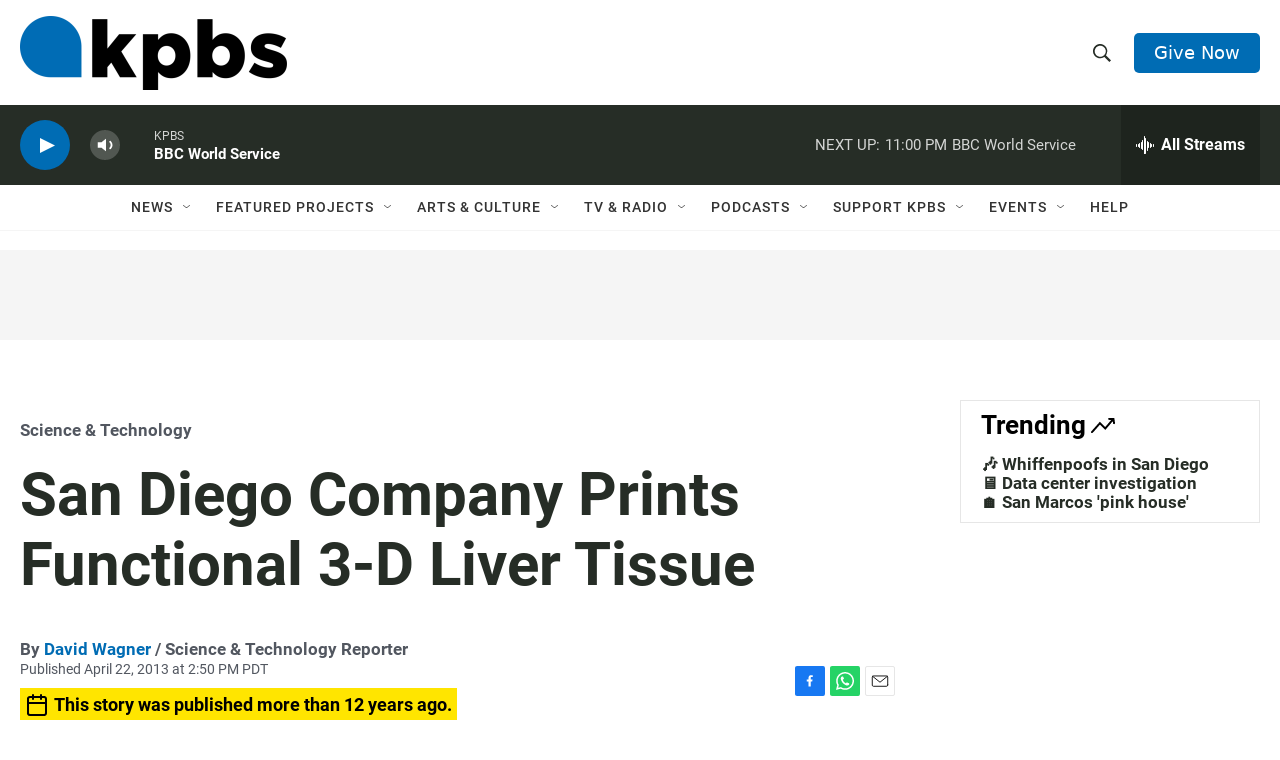

--- FILE ---
content_type: text/html; charset=utf-8
request_url: https://www.google.com/recaptcha/api2/anchor?ar=1&k=6LdRF8EbAAAAAGBCqO-5QNT28BvYzHDqkcBs-hO7&co=aHR0cHM6Ly93d3cua3Bicy5vcmc6NDQz&hl=en&v=N67nZn4AqZkNcbeMu4prBgzg&size=invisible&anchor-ms=20000&execute-ms=30000&cb=h2x7ecgbow8z
body_size: 49931
content:
<!DOCTYPE HTML><html dir="ltr" lang="en"><head><meta http-equiv="Content-Type" content="text/html; charset=UTF-8">
<meta http-equiv="X-UA-Compatible" content="IE=edge">
<title>reCAPTCHA</title>
<style type="text/css">
/* cyrillic-ext */
@font-face {
  font-family: 'Roboto';
  font-style: normal;
  font-weight: 400;
  font-stretch: 100%;
  src: url(//fonts.gstatic.com/s/roboto/v48/KFO7CnqEu92Fr1ME7kSn66aGLdTylUAMa3GUBHMdazTgWw.woff2) format('woff2');
  unicode-range: U+0460-052F, U+1C80-1C8A, U+20B4, U+2DE0-2DFF, U+A640-A69F, U+FE2E-FE2F;
}
/* cyrillic */
@font-face {
  font-family: 'Roboto';
  font-style: normal;
  font-weight: 400;
  font-stretch: 100%;
  src: url(//fonts.gstatic.com/s/roboto/v48/KFO7CnqEu92Fr1ME7kSn66aGLdTylUAMa3iUBHMdazTgWw.woff2) format('woff2');
  unicode-range: U+0301, U+0400-045F, U+0490-0491, U+04B0-04B1, U+2116;
}
/* greek-ext */
@font-face {
  font-family: 'Roboto';
  font-style: normal;
  font-weight: 400;
  font-stretch: 100%;
  src: url(//fonts.gstatic.com/s/roboto/v48/KFO7CnqEu92Fr1ME7kSn66aGLdTylUAMa3CUBHMdazTgWw.woff2) format('woff2');
  unicode-range: U+1F00-1FFF;
}
/* greek */
@font-face {
  font-family: 'Roboto';
  font-style: normal;
  font-weight: 400;
  font-stretch: 100%;
  src: url(//fonts.gstatic.com/s/roboto/v48/KFO7CnqEu92Fr1ME7kSn66aGLdTylUAMa3-UBHMdazTgWw.woff2) format('woff2');
  unicode-range: U+0370-0377, U+037A-037F, U+0384-038A, U+038C, U+038E-03A1, U+03A3-03FF;
}
/* math */
@font-face {
  font-family: 'Roboto';
  font-style: normal;
  font-weight: 400;
  font-stretch: 100%;
  src: url(//fonts.gstatic.com/s/roboto/v48/KFO7CnqEu92Fr1ME7kSn66aGLdTylUAMawCUBHMdazTgWw.woff2) format('woff2');
  unicode-range: U+0302-0303, U+0305, U+0307-0308, U+0310, U+0312, U+0315, U+031A, U+0326-0327, U+032C, U+032F-0330, U+0332-0333, U+0338, U+033A, U+0346, U+034D, U+0391-03A1, U+03A3-03A9, U+03B1-03C9, U+03D1, U+03D5-03D6, U+03F0-03F1, U+03F4-03F5, U+2016-2017, U+2034-2038, U+203C, U+2040, U+2043, U+2047, U+2050, U+2057, U+205F, U+2070-2071, U+2074-208E, U+2090-209C, U+20D0-20DC, U+20E1, U+20E5-20EF, U+2100-2112, U+2114-2115, U+2117-2121, U+2123-214F, U+2190, U+2192, U+2194-21AE, U+21B0-21E5, U+21F1-21F2, U+21F4-2211, U+2213-2214, U+2216-22FF, U+2308-230B, U+2310, U+2319, U+231C-2321, U+2336-237A, U+237C, U+2395, U+239B-23B7, U+23D0, U+23DC-23E1, U+2474-2475, U+25AF, U+25B3, U+25B7, U+25BD, U+25C1, U+25CA, U+25CC, U+25FB, U+266D-266F, U+27C0-27FF, U+2900-2AFF, U+2B0E-2B11, U+2B30-2B4C, U+2BFE, U+3030, U+FF5B, U+FF5D, U+1D400-1D7FF, U+1EE00-1EEFF;
}
/* symbols */
@font-face {
  font-family: 'Roboto';
  font-style: normal;
  font-weight: 400;
  font-stretch: 100%;
  src: url(//fonts.gstatic.com/s/roboto/v48/KFO7CnqEu92Fr1ME7kSn66aGLdTylUAMaxKUBHMdazTgWw.woff2) format('woff2');
  unicode-range: U+0001-000C, U+000E-001F, U+007F-009F, U+20DD-20E0, U+20E2-20E4, U+2150-218F, U+2190, U+2192, U+2194-2199, U+21AF, U+21E6-21F0, U+21F3, U+2218-2219, U+2299, U+22C4-22C6, U+2300-243F, U+2440-244A, U+2460-24FF, U+25A0-27BF, U+2800-28FF, U+2921-2922, U+2981, U+29BF, U+29EB, U+2B00-2BFF, U+4DC0-4DFF, U+FFF9-FFFB, U+10140-1018E, U+10190-1019C, U+101A0, U+101D0-101FD, U+102E0-102FB, U+10E60-10E7E, U+1D2C0-1D2D3, U+1D2E0-1D37F, U+1F000-1F0FF, U+1F100-1F1AD, U+1F1E6-1F1FF, U+1F30D-1F30F, U+1F315, U+1F31C, U+1F31E, U+1F320-1F32C, U+1F336, U+1F378, U+1F37D, U+1F382, U+1F393-1F39F, U+1F3A7-1F3A8, U+1F3AC-1F3AF, U+1F3C2, U+1F3C4-1F3C6, U+1F3CA-1F3CE, U+1F3D4-1F3E0, U+1F3ED, U+1F3F1-1F3F3, U+1F3F5-1F3F7, U+1F408, U+1F415, U+1F41F, U+1F426, U+1F43F, U+1F441-1F442, U+1F444, U+1F446-1F449, U+1F44C-1F44E, U+1F453, U+1F46A, U+1F47D, U+1F4A3, U+1F4B0, U+1F4B3, U+1F4B9, U+1F4BB, U+1F4BF, U+1F4C8-1F4CB, U+1F4D6, U+1F4DA, U+1F4DF, U+1F4E3-1F4E6, U+1F4EA-1F4ED, U+1F4F7, U+1F4F9-1F4FB, U+1F4FD-1F4FE, U+1F503, U+1F507-1F50B, U+1F50D, U+1F512-1F513, U+1F53E-1F54A, U+1F54F-1F5FA, U+1F610, U+1F650-1F67F, U+1F687, U+1F68D, U+1F691, U+1F694, U+1F698, U+1F6AD, U+1F6B2, U+1F6B9-1F6BA, U+1F6BC, U+1F6C6-1F6CF, U+1F6D3-1F6D7, U+1F6E0-1F6EA, U+1F6F0-1F6F3, U+1F6F7-1F6FC, U+1F700-1F7FF, U+1F800-1F80B, U+1F810-1F847, U+1F850-1F859, U+1F860-1F887, U+1F890-1F8AD, U+1F8B0-1F8BB, U+1F8C0-1F8C1, U+1F900-1F90B, U+1F93B, U+1F946, U+1F984, U+1F996, U+1F9E9, U+1FA00-1FA6F, U+1FA70-1FA7C, U+1FA80-1FA89, U+1FA8F-1FAC6, U+1FACE-1FADC, U+1FADF-1FAE9, U+1FAF0-1FAF8, U+1FB00-1FBFF;
}
/* vietnamese */
@font-face {
  font-family: 'Roboto';
  font-style: normal;
  font-weight: 400;
  font-stretch: 100%;
  src: url(//fonts.gstatic.com/s/roboto/v48/KFO7CnqEu92Fr1ME7kSn66aGLdTylUAMa3OUBHMdazTgWw.woff2) format('woff2');
  unicode-range: U+0102-0103, U+0110-0111, U+0128-0129, U+0168-0169, U+01A0-01A1, U+01AF-01B0, U+0300-0301, U+0303-0304, U+0308-0309, U+0323, U+0329, U+1EA0-1EF9, U+20AB;
}
/* latin-ext */
@font-face {
  font-family: 'Roboto';
  font-style: normal;
  font-weight: 400;
  font-stretch: 100%;
  src: url(//fonts.gstatic.com/s/roboto/v48/KFO7CnqEu92Fr1ME7kSn66aGLdTylUAMa3KUBHMdazTgWw.woff2) format('woff2');
  unicode-range: U+0100-02BA, U+02BD-02C5, U+02C7-02CC, U+02CE-02D7, U+02DD-02FF, U+0304, U+0308, U+0329, U+1D00-1DBF, U+1E00-1E9F, U+1EF2-1EFF, U+2020, U+20A0-20AB, U+20AD-20C0, U+2113, U+2C60-2C7F, U+A720-A7FF;
}
/* latin */
@font-face {
  font-family: 'Roboto';
  font-style: normal;
  font-weight: 400;
  font-stretch: 100%;
  src: url(//fonts.gstatic.com/s/roboto/v48/KFO7CnqEu92Fr1ME7kSn66aGLdTylUAMa3yUBHMdazQ.woff2) format('woff2');
  unicode-range: U+0000-00FF, U+0131, U+0152-0153, U+02BB-02BC, U+02C6, U+02DA, U+02DC, U+0304, U+0308, U+0329, U+2000-206F, U+20AC, U+2122, U+2191, U+2193, U+2212, U+2215, U+FEFF, U+FFFD;
}
/* cyrillic-ext */
@font-face {
  font-family: 'Roboto';
  font-style: normal;
  font-weight: 500;
  font-stretch: 100%;
  src: url(//fonts.gstatic.com/s/roboto/v48/KFO7CnqEu92Fr1ME7kSn66aGLdTylUAMa3GUBHMdazTgWw.woff2) format('woff2');
  unicode-range: U+0460-052F, U+1C80-1C8A, U+20B4, U+2DE0-2DFF, U+A640-A69F, U+FE2E-FE2F;
}
/* cyrillic */
@font-face {
  font-family: 'Roboto';
  font-style: normal;
  font-weight: 500;
  font-stretch: 100%;
  src: url(//fonts.gstatic.com/s/roboto/v48/KFO7CnqEu92Fr1ME7kSn66aGLdTylUAMa3iUBHMdazTgWw.woff2) format('woff2');
  unicode-range: U+0301, U+0400-045F, U+0490-0491, U+04B0-04B1, U+2116;
}
/* greek-ext */
@font-face {
  font-family: 'Roboto';
  font-style: normal;
  font-weight: 500;
  font-stretch: 100%;
  src: url(//fonts.gstatic.com/s/roboto/v48/KFO7CnqEu92Fr1ME7kSn66aGLdTylUAMa3CUBHMdazTgWw.woff2) format('woff2');
  unicode-range: U+1F00-1FFF;
}
/* greek */
@font-face {
  font-family: 'Roboto';
  font-style: normal;
  font-weight: 500;
  font-stretch: 100%;
  src: url(//fonts.gstatic.com/s/roboto/v48/KFO7CnqEu92Fr1ME7kSn66aGLdTylUAMa3-UBHMdazTgWw.woff2) format('woff2');
  unicode-range: U+0370-0377, U+037A-037F, U+0384-038A, U+038C, U+038E-03A1, U+03A3-03FF;
}
/* math */
@font-face {
  font-family: 'Roboto';
  font-style: normal;
  font-weight: 500;
  font-stretch: 100%;
  src: url(//fonts.gstatic.com/s/roboto/v48/KFO7CnqEu92Fr1ME7kSn66aGLdTylUAMawCUBHMdazTgWw.woff2) format('woff2');
  unicode-range: U+0302-0303, U+0305, U+0307-0308, U+0310, U+0312, U+0315, U+031A, U+0326-0327, U+032C, U+032F-0330, U+0332-0333, U+0338, U+033A, U+0346, U+034D, U+0391-03A1, U+03A3-03A9, U+03B1-03C9, U+03D1, U+03D5-03D6, U+03F0-03F1, U+03F4-03F5, U+2016-2017, U+2034-2038, U+203C, U+2040, U+2043, U+2047, U+2050, U+2057, U+205F, U+2070-2071, U+2074-208E, U+2090-209C, U+20D0-20DC, U+20E1, U+20E5-20EF, U+2100-2112, U+2114-2115, U+2117-2121, U+2123-214F, U+2190, U+2192, U+2194-21AE, U+21B0-21E5, U+21F1-21F2, U+21F4-2211, U+2213-2214, U+2216-22FF, U+2308-230B, U+2310, U+2319, U+231C-2321, U+2336-237A, U+237C, U+2395, U+239B-23B7, U+23D0, U+23DC-23E1, U+2474-2475, U+25AF, U+25B3, U+25B7, U+25BD, U+25C1, U+25CA, U+25CC, U+25FB, U+266D-266F, U+27C0-27FF, U+2900-2AFF, U+2B0E-2B11, U+2B30-2B4C, U+2BFE, U+3030, U+FF5B, U+FF5D, U+1D400-1D7FF, U+1EE00-1EEFF;
}
/* symbols */
@font-face {
  font-family: 'Roboto';
  font-style: normal;
  font-weight: 500;
  font-stretch: 100%;
  src: url(//fonts.gstatic.com/s/roboto/v48/KFO7CnqEu92Fr1ME7kSn66aGLdTylUAMaxKUBHMdazTgWw.woff2) format('woff2');
  unicode-range: U+0001-000C, U+000E-001F, U+007F-009F, U+20DD-20E0, U+20E2-20E4, U+2150-218F, U+2190, U+2192, U+2194-2199, U+21AF, U+21E6-21F0, U+21F3, U+2218-2219, U+2299, U+22C4-22C6, U+2300-243F, U+2440-244A, U+2460-24FF, U+25A0-27BF, U+2800-28FF, U+2921-2922, U+2981, U+29BF, U+29EB, U+2B00-2BFF, U+4DC0-4DFF, U+FFF9-FFFB, U+10140-1018E, U+10190-1019C, U+101A0, U+101D0-101FD, U+102E0-102FB, U+10E60-10E7E, U+1D2C0-1D2D3, U+1D2E0-1D37F, U+1F000-1F0FF, U+1F100-1F1AD, U+1F1E6-1F1FF, U+1F30D-1F30F, U+1F315, U+1F31C, U+1F31E, U+1F320-1F32C, U+1F336, U+1F378, U+1F37D, U+1F382, U+1F393-1F39F, U+1F3A7-1F3A8, U+1F3AC-1F3AF, U+1F3C2, U+1F3C4-1F3C6, U+1F3CA-1F3CE, U+1F3D4-1F3E0, U+1F3ED, U+1F3F1-1F3F3, U+1F3F5-1F3F7, U+1F408, U+1F415, U+1F41F, U+1F426, U+1F43F, U+1F441-1F442, U+1F444, U+1F446-1F449, U+1F44C-1F44E, U+1F453, U+1F46A, U+1F47D, U+1F4A3, U+1F4B0, U+1F4B3, U+1F4B9, U+1F4BB, U+1F4BF, U+1F4C8-1F4CB, U+1F4D6, U+1F4DA, U+1F4DF, U+1F4E3-1F4E6, U+1F4EA-1F4ED, U+1F4F7, U+1F4F9-1F4FB, U+1F4FD-1F4FE, U+1F503, U+1F507-1F50B, U+1F50D, U+1F512-1F513, U+1F53E-1F54A, U+1F54F-1F5FA, U+1F610, U+1F650-1F67F, U+1F687, U+1F68D, U+1F691, U+1F694, U+1F698, U+1F6AD, U+1F6B2, U+1F6B9-1F6BA, U+1F6BC, U+1F6C6-1F6CF, U+1F6D3-1F6D7, U+1F6E0-1F6EA, U+1F6F0-1F6F3, U+1F6F7-1F6FC, U+1F700-1F7FF, U+1F800-1F80B, U+1F810-1F847, U+1F850-1F859, U+1F860-1F887, U+1F890-1F8AD, U+1F8B0-1F8BB, U+1F8C0-1F8C1, U+1F900-1F90B, U+1F93B, U+1F946, U+1F984, U+1F996, U+1F9E9, U+1FA00-1FA6F, U+1FA70-1FA7C, U+1FA80-1FA89, U+1FA8F-1FAC6, U+1FACE-1FADC, U+1FADF-1FAE9, U+1FAF0-1FAF8, U+1FB00-1FBFF;
}
/* vietnamese */
@font-face {
  font-family: 'Roboto';
  font-style: normal;
  font-weight: 500;
  font-stretch: 100%;
  src: url(//fonts.gstatic.com/s/roboto/v48/KFO7CnqEu92Fr1ME7kSn66aGLdTylUAMa3OUBHMdazTgWw.woff2) format('woff2');
  unicode-range: U+0102-0103, U+0110-0111, U+0128-0129, U+0168-0169, U+01A0-01A1, U+01AF-01B0, U+0300-0301, U+0303-0304, U+0308-0309, U+0323, U+0329, U+1EA0-1EF9, U+20AB;
}
/* latin-ext */
@font-face {
  font-family: 'Roboto';
  font-style: normal;
  font-weight: 500;
  font-stretch: 100%;
  src: url(//fonts.gstatic.com/s/roboto/v48/KFO7CnqEu92Fr1ME7kSn66aGLdTylUAMa3KUBHMdazTgWw.woff2) format('woff2');
  unicode-range: U+0100-02BA, U+02BD-02C5, U+02C7-02CC, U+02CE-02D7, U+02DD-02FF, U+0304, U+0308, U+0329, U+1D00-1DBF, U+1E00-1E9F, U+1EF2-1EFF, U+2020, U+20A0-20AB, U+20AD-20C0, U+2113, U+2C60-2C7F, U+A720-A7FF;
}
/* latin */
@font-face {
  font-family: 'Roboto';
  font-style: normal;
  font-weight: 500;
  font-stretch: 100%;
  src: url(//fonts.gstatic.com/s/roboto/v48/KFO7CnqEu92Fr1ME7kSn66aGLdTylUAMa3yUBHMdazQ.woff2) format('woff2');
  unicode-range: U+0000-00FF, U+0131, U+0152-0153, U+02BB-02BC, U+02C6, U+02DA, U+02DC, U+0304, U+0308, U+0329, U+2000-206F, U+20AC, U+2122, U+2191, U+2193, U+2212, U+2215, U+FEFF, U+FFFD;
}
/* cyrillic-ext */
@font-face {
  font-family: 'Roboto';
  font-style: normal;
  font-weight: 900;
  font-stretch: 100%;
  src: url(//fonts.gstatic.com/s/roboto/v48/KFO7CnqEu92Fr1ME7kSn66aGLdTylUAMa3GUBHMdazTgWw.woff2) format('woff2');
  unicode-range: U+0460-052F, U+1C80-1C8A, U+20B4, U+2DE0-2DFF, U+A640-A69F, U+FE2E-FE2F;
}
/* cyrillic */
@font-face {
  font-family: 'Roboto';
  font-style: normal;
  font-weight: 900;
  font-stretch: 100%;
  src: url(//fonts.gstatic.com/s/roboto/v48/KFO7CnqEu92Fr1ME7kSn66aGLdTylUAMa3iUBHMdazTgWw.woff2) format('woff2');
  unicode-range: U+0301, U+0400-045F, U+0490-0491, U+04B0-04B1, U+2116;
}
/* greek-ext */
@font-face {
  font-family: 'Roboto';
  font-style: normal;
  font-weight: 900;
  font-stretch: 100%;
  src: url(//fonts.gstatic.com/s/roboto/v48/KFO7CnqEu92Fr1ME7kSn66aGLdTylUAMa3CUBHMdazTgWw.woff2) format('woff2');
  unicode-range: U+1F00-1FFF;
}
/* greek */
@font-face {
  font-family: 'Roboto';
  font-style: normal;
  font-weight: 900;
  font-stretch: 100%;
  src: url(//fonts.gstatic.com/s/roboto/v48/KFO7CnqEu92Fr1ME7kSn66aGLdTylUAMa3-UBHMdazTgWw.woff2) format('woff2');
  unicode-range: U+0370-0377, U+037A-037F, U+0384-038A, U+038C, U+038E-03A1, U+03A3-03FF;
}
/* math */
@font-face {
  font-family: 'Roboto';
  font-style: normal;
  font-weight: 900;
  font-stretch: 100%;
  src: url(//fonts.gstatic.com/s/roboto/v48/KFO7CnqEu92Fr1ME7kSn66aGLdTylUAMawCUBHMdazTgWw.woff2) format('woff2');
  unicode-range: U+0302-0303, U+0305, U+0307-0308, U+0310, U+0312, U+0315, U+031A, U+0326-0327, U+032C, U+032F-0330, U+0332-0333, U+0338, U+033A, U+0346, U+034D, U+0391-03A1, U+03A3-03A9, U+03B1-03C9, U+03D1, U+03D5-03D6, U+03F0-03F1, U+03F4-03F5, U+2016-2017, U+2034-2038, U+203C, U+2040, U+2043, U+2047, U+2050, U+2057, U+205F, U+2070-2071, U+2074-208E, U+2090-209C, U+20D0-20DC, U+20E1, U+20E5-20EF, U+2100-2112, U+2114-2115, U+2117-2121, U+2123-214F, U+2190, U+2192, U+2194-21AE, U+21B0-21E5, U+21F1-21F2, U+21F4-2211, U+2213-2214, U+2216-22FF, U+2308-230B, U+2310, U+2319, U+231C-2321, U+2336-237A, U+237C, U+2395, U+239B-23B7, U+23D0, U+23DC-23E1, U+2474-2475, U+25AF, U+25B3, U+25B7, U+25BD, U+25C1, U+25CA, U+25CC, U+25FB, U+266D-266F, U+27C0-27FF, U+2900-2AFF, U+2B0E-2B11, U+2B30-2B4C, U+2BFE, U+3030, U+FF5B, U+FF5D, U+1D400-1D7FF, U+1EE00-1EEFF;
}
/* symbols */
@font-face {
  font-family: 'Roboto';
  font-style: normal;
  font-weight: 900;
  font-stretch: 100%;
  src: url(//fonts.gstatic.com/s/roboto/v48/KFO7CnqEu92Fr1ME7kSn66aGLdTylUAMaxKUBHMdazTgWw.woff2) format('woff2');
  unicode-range: U+0001-000C, U+000E-001F, U+007F-009F, U+20DD-20E0, U+20E2-20E4, U+2150-218F, U+2190, U+2192, U+2194-2199, U+21AF, U+21E6-21F0, U+21F3, U+2218-2219, U+2299, U+22C4-22C6, U+2300-243F, U+2440-244A, U+2460-24FF, U+25A0-27BF, U+2800-28FF, U+2921-2922, U+2981, U+29BF, U+29EB, U+2B00-2BFF, U+4DC0-4DFF, U+FFF9-FFFB, U+10140-1018E, U+10190-1019C, U+101A0, U+101D0-101FD, U+102E0-102FB, U+10E60-10E7E, U+1D2C0-1D2D3, U+1D2E0-1D37F, U+1F000-1F0FF, U+1F100-1F1AD, U+1F1E6-1F1FF, U+1F30D-1F30F, U+1F315, U+1F31C, U+1F31E, U+1F320-1F32C, U+1F336, U+1F378, U+1F37D, U+1F382, U+1F393-1F39F, U+1F3A7-1F3A8, U+1F3AC-1F3AF, U+1F3C2, U+1F3C4-1F3C6, U+1F3CA-1F3CE, U+1F3D4-1F3E0, U+1F3ED, U+1F3F1-1F3F3, U+1F3F5-1F3F7, U+1F408, U+1F415, U+1F41F, U+1F426, U+1F43F, U+1F441-1F442, U+1F444, U+1F446-1F449, U+1F44C-1F44E, U+1F453, U+1F46A, U+1F47D, U+1F4A3, U+1F4B0, U+1F4B3, U+1F4B9, U+1F4BB, U+1F4BF, U+1F4C8-1F4CB, U+1F4D6, U+1F4DA, U+1F4DF, U+1F4E3-1F4E6, U+1F4EA-1F4ED, U+1F4F7, U+1F4F9-1F4FB, U+1F4FD-1F4FE, U+1F503, U+1F507-1F50B, U+1F50D, U+1F512-1F513, U+1F53E-1F54A, U+1F54F-1F5FA, U+1F610, U+1F650-1F67F, U+1F687, U+1F68D, U+1F691, U+1F694, U+1F698, U+1F6AD, U+1F6B2, U+1F6B9-1F6BA, U+1F6BC, U+1F6C6-1F6CF, U+1F6D3-1F6D7, U+1F6E0-1F6EA, U+1F6F0-1F6F3, U+1F6F7-1F6FC, U+1F700-1F7FF, U+1F800-1F80B, U+1F810-1F847, U+1F850-1F859, U+1F860-1F887, U+1F890-1F8AD, U+1F8B0-1F8BB, U+1F8C0-1F8C1, U+1F900-1F90B, U+1F93B, U+1F946, U+1F984, U+1F996, U+1F9E9, U+1FA00-1FA6F, U+1FA70-1FA7C, U+1FA80-1FA89, U+1FA8F-1FAC6, U+1FACE-1FADC, U+1FADF-1FAE9, U+1FAF0-1FAF8, U+1FB00-1FBFF;
}
/* vietnamese */
@font-face {
  font-family: 'Roboto';
  font-style: normal;
  font-weight: 900;
  font-stretch: 100%;
  src: url(//fonts.gstatic.com/s/roboto/v48/KFO7CnqEu92Fr1ME7kSn66aGLdTylUAMa3OUBHMdazTgWw.woff2) format('woff2');
  unicode-range: U+0102-0103, U+0110-0111, U+0128-0129, U+0168-0169, U+01A0-01A1, U+01AF-01B0, U+0300-0301, U+0303-0304, U+0308-0309, U+0323, U+0329, U+1EA0-1EF9, U+20AB;
}
/* latin-ext */
@font-face {
  font-family: 'Roboto';
  font-style: normal;
  font-weight: 900;
  font-stretch: 100%;
  src: url(//fonts.gstatic.com/s/roboto/v48/KFO7CnqEu92Fr1ME7kSn66aGLdTylUAMa3KUBHMdazTgWw.woff2) format('woff2');
  unicode-range: U+0100-02BA, U+02BD-02C5, U+02C7-02CC, U+02CE-02D7, U+02DD-02FF, U+0304, U+0308, U+0329, U+1D00-1DBF, U+1E00-1E9F, U+1EF2-1EFF, U+2020, U+20A0-20AB, U+20AD-20C0, U+2113, U+2C60-2C7F, U+A720-A7FF;
}
/* latin */
@font-face {
  font-family: 'Roboto';
  font-style: normal;
  font-weight: 900;
  font-stretch: 100%;
  src: url(//fonts.gstatic.com/s/roboto/v48/KFO7CnqEu92Fr1ME7kSn66aGLdTylUAMa3yUBHMdazQ.woff2) format('woff2');
  unicode-range: U+0000-00FF, U+0131, U+0152-0153, U+02BB-02BC, U+02C6, U+02DA, U+02DC, U+0304, U+0308, U+0329, U+2000-206F, U+20AC, U+2122, U+2191, U+2193, U+2212, U+2215, U+FEFF, U+FFFD;
}

</style>
<link rel="stylesheet" type="text/css" href="https://www.gstatic.com/recaptcha/releases/N67nZn4AqZkNcbeMu4prBgzg/styles__ltr.css">
<script nonce="zh4ip7fiuqDIucKkumL1wg" type="text/javascript">window['__recaptcha_api'] = 'https://www.google.com/recaptcha/api2/';</script>
<script type="text/javascript" src="https://www.gstatic.com/recaptcha/releases/N67nZn4AqZkNcbeMu4prBgzg/recaptcha__en.js" nonce="zh4ip7fiuqDIucKkumL1wg">
      
    </script></head>
<body><div id="rc-anchor-alert" class="rc-anchor-alert"></div>
<input type="hidden" id="recaptcha-token" value="[base64]">
<script type="text/javascript" nonce="zh4ip7fiuqDIucKkumL1wg">
      recaptcha.anchor.Main.init("[\x22ainput\x22,[\x22bgdata\x22,\x22\x22,\[base64]/[base64]/MjU1Ong/[base64]/[base64]/[base64]/[base64]/[base64]/[base64]/[base64]/[base64]/[base64]/[base64]/[base64]/[base64]/[base64]/[base64]/[base64]\\u003d\x22,\[base64]\x22,\x22dSTDicKMw5I7w67DgcOdw4tIwqnCp8K/CQpdwojCpATCjUh2f8O3bMKXwpTCj8K0wrLCvsO1eUzDiMOacWnDqAxme2ZKwqlrwoQww4PCm8KqwojCr8KRwoU8QCzDvX4Jw7HCpsKxTSdmw49hw6NTw7PChMKWw6TDl8OKfTpFwqIvwqtKTRLCqcKSw6g1wqhCwqF9ZSLDhMKqIAw2Fj/ClcKJDMOowp/DpMOFfsKIw7Y5NsKFwpgMwrPCnsK2SG1JwqMzw5FzwpUKw6vDnsKeT8K2wrBGZQDCnEcbw4A3YwMKwpAXw6XDpMOYwoLDkcKQw58ZwoBTI3XDuMKCwrDDjHzClMOMVsKSw6vCucKpScKZHsOQTCTDtcKLVXrDpsKFDMOVUE/Ct8O0TcO4w4hbfcKpw6fCp0Nlwqk0XQ8CwpDDn2PDjcOJwrzDhsKRHyRbw6TDmMONwq3CvHXCtz9EwrtCYcO/[base64]/DrMKjWUANex4EDTjCuMOjNsOOw6NKHsKbw7pYF0fCrD3Co0PCkWDCvcOgQgnDssOINcKfw68eVcKwLhnCpsKUOCkpRMKsMQRww4RlSMKAcRjDlMOqwqTCox11VsKsXQszwp0/w6/ChMOhMMK4UMOfw4xEwpzDhsKbw7vDtU4LH8O4wp1UwqHDpGEQw53DmwPCnsKbwo4xwoHDhQfDlCt/w5ZHTsKzw77CqGfDjMKqwr/DncOHw7soG8OewocABcKlXsKOYsKUwq3Djyx6w6Fndl8lA3YnQQvDncKhIT3DlsOqasOSw4bCnxLDrsKlbh8bLcO4TxktU8OIASXDig8kI8Klw53CisKfLFjDkF/DoMOXwqDCk8K3ccKUw7LCug/CjMK1w71owpIQDQDDvCEFwrNdwoVeLnNgwqTCn8KhF8OaWnfDsFEjwrjDvcOfw5LDhkNYw6fDscKTQsKeVj5DZD/Di2cCQ8KEwr3DsUEYKEhyWx3Cm3PDpgABwpY2L1XCmwLDu2JrAMO8w7HCvW/DhMOOe15ew6tAR39Kw57DhcO+w64AwrcZw7NLwprDrRsYTE7CgnILccKdP8K9wqHDrh/[base64]/DskkzwqBBZUzCgjllw5/[base64]/Dr8ODOsKvw5DDqsKNwqV/MMKNEcOKw7MMwpFdw6lwwolQwoPDtsOHw4HDlWBCR8KHPsKXw7V6wrrCkMKWw6o3cQ95w4bDgmh9MzTCglwXTcKZw7s1wrrCry9YwrLDiTrDkcO3wrrDhsKSw53CsMK9wpEadMKTFxfCnsOSN8KcU8K5wpZYw6PDn3YOwobDrytUw4/DklNWVjbDunHCpsK0wqTDhMObw7sePH5UwrbCicKVX8K4w7VuwoLCtsODw5fDlsOpEsOnw6zCjmsLw68qZhUxw4gkcMOVXBJVw54+wpvCmHsTw5HCq8KtGw8OVzXDpjjCocOcw5/Dj8KVwoBgK3NhwpDDlSTCmcOTcV9ewpDCssK5w5MHKB48w77DhX7CocOAwpEJZsKfTMKcwpjDlGjDrsOrwoNbwosRXMO1w4owZsKZw5bCocK1w5DCv3rDkcOBwpxawrUXwrFNScKaw7Muwr3CjgdFAk7Co8O7w6kkJx08w4HDrDzCmMKjw5UEw7bDsRjDmTB/ZkjDmlXCo2koMVvDgSLCisKEwrvCgsKSwr8VR8OmecOyw43Dl3vCsFTCgCPDthnDpUrDr8Oww74/wrFjw6wsYyfCisOiwpLDtsK8w5XCj33DnMK4w5xMICAvwpkjwpg8SQfCrMO1w7Qow7BFMRjDrcKAYcKmTVspwrdMFk7CnsKhw5/DrMOaTk/CuVrCvsKpe8KUKcKCw43CgcKxAEFKwrfCocKWDMOAHzbDo2PCgsORw6UJImzDhBzCgcOzw5vCgHsvd8KRw74Bw6UIwpANeUZoIgorw7fDtQQ5HsKLwrVhwrRGwq/CpMKqw5zCr3kTwpFWwoFib2RNwotkw4cwwoLDoD8Bw5vCgcOAw4NSXsOnfcOAwqE6wpXCqBzDgMOrw5DDj8KLwo8hYMOPw40FXcO6wqbDssKbwrJ7QMKFwqtJwqXCvQXCtMK/wpVrI8KKUFRAwqHCoMKODMKdYHFWUMOFw7p+VcK7UcKgw68nCTI6csOTJMK7wqghGMOPX8OBw6B2w7DDuizDmsOuw77CpXzDvsOHH2PCi8KYKsKGMcOVw7DDhz1cJMKTwprDs8K8OcOHwokww7fCsj0jw4A0T8KywqbCg8OaesOxfEbCjmc/VzJEXg/CvTbCscKxfWgVwpHDhFpawpjDl8Kkw57ClsOUCGHCiCTDiQ7DmVFmEcOxED1/wofCg8OAIMO7FU8fYcKbw5Usw4fDi8OFfsKGZ2zDqTfCmcK4HMOaJsOMw7k+w7DCsDMIecK/w4c/wrxBwr50w51Uw5kxwrPDj8K6cU7DoWtwcx3ChnDCpjw/BgFAwrtww5jCicO1w69wdsKvaxR+FsKVDcKWRMO9wrRqwrAKdMOZHR50w4TCssKawoTDhjl8Y0/CrR1BHMKPSFPCsVbCriPCrsK0asOjw6zCucOVQMOHUhnDlMOQwoFrwrEFZcO5wp3CvDXCr8KUMD5Vwqg9wr/CkFjDnibCuT0vw6RWNz3CiMOPwprCs8K8YcO8woTCuAzCkhZyfDzCjD4GSxlawrHCn8OyKsKbw6osw5PChD3ChMO+BUjCk8OHwpLDmGQZw5Zfwo/CmmrDqMOhwoYCwoYWDQzDggfCmcKbw40Qw5/Cm8KbwobCj8KdBioTwrTDrThnBWnCgcK5TsOaIMKKw6QKfMKSecKgwqkmaklRFVpcwqXDomXCi18CCMKhMm7DjcKOI0/CssKbBsOEw4tRLmrCqDdKVhbDg0JqwqY0wrPDp3AQw6gqJMKtdmwtOcOvw6oXwpR8DxR2KsOaw70WfsKXUsKMccO2QS/[base64]/XGHDvQ/Dg3jDssOPQsKvwqk2KXvCjUbDkh/CnjfDjHMDwoBGwotgw5nDlQDDlwTCtsOneEXCjGzCq8K1L8KeMxprDW3DlTNtw5fCkMKGw7XDjMO7wrnDqD/[base64]/[base64]/Dl8Okw7DDoyxTKsKmSyjClsOIw7A0w7PDmMOdGsKZaz3Dkg7ChEQpw6fChcK3w6RUE0kcJsOfFHTCtMOEworDk1ZLQcOkYCLDvHNlw4fCuMK7dTjDh05Cw5DCsDvChjZ9IEvCrjUhBA0jNMKMw7fDsBXDicKceEUHwqhBwqPCv0YEQsOeHQrDuwMjw4XCiHQhR8OZw7/CnxZMb2nCpsKfVhUKfATDoj5ewr5Ow5U6Z0Jdw6EmOcKYcMKnGRsiAFd3w6zDocKNYzTDvToiTSnCv1dCXMK+KcKXw5NMeVd3wootw5DCmXjChsKTwqtSQkzDrsKoXHjCrzkGw6IrCRBDVT0bwqrCmMOTw5fCtMOJw6zDmWPDhwAONcOSwqVHc8KJPl/Ct0lJwqPCj8OMwp3DhMOUwq/Dq3fCtlzDhMKZwod0wqTDg8OSD290QMKow7jDpkrDjybCrBbCgsKmHBcdAgc9H1RYw7lSw6N3wqzDmMK3wqc1woHCikrClyTDuHI8WMKHMAIMIMKsF8OuwqjCo8KILmx+w5/CusOIw41+wrTDicKKUzvDtcKnaFrDoDgAw7oQTMKOJhRgw6V9wo8UwpzCrgLChRMtw7rDqcK1wo0UYsO1w47DnsKYwqfCpHvDsi8KYz/Cg8O1fwQ4wr1dwrBnw6nCvQ5ePcK1Q1wGanvCgcOWwqvDrktdwrMrLkECBzt+w5NZBi8ww7VWw7EcRTdpwo7DtsK/w5/[base64]/CgcOoE8KLJ8ObP8K2w7nCp8KRw7RnPjtXw6nDtcOyw4fDrcKgw6YAeMKQccOxw79nwo/DtSDCucKBw6PCgEfDsnVBMzHDm8K5w7wgw4rDi2nCnMO3RsOUScKWw5rCssOBwoFzw4HCj2/[base64]/[base64]/CpsODcMOFCMOHfMOlawJVMV0ww6RxMcOAwrnCuGdzw6YGw4jCh8K3O8KWwoVRwqrDm07CgGMyVBnDl2zDtjgFw5M5w7AJDjjCm8O8w63Dk8OJw7M/wqvCpsOuw7dWw6sBTMO8dMO/FMKlNMO3w6LCoMKVw6PDisKTfVs9NiBbwr3DtMO2Un/Co3VOMcOUO8Onw7zCj8KSPsOeXMKRwqbDjMOHwo3Dv8OBKwJ7wrZJwpAzLMOWQcOIP8OOw4pgOMK9J2fCiFDDuMKEwosQdXzDtSPDp8K6b8OdScOYCcO9w4N/XcKsSRpmXifDhk/[base64]/CoAHDt8KJdFvCnXrCmWcJw6jDuMKfw7hBRMKgw4zCt0Qyw6LCs8Kpwp4Mw7/CpWVtEsOKRCjDssKuOsONwqIBw6MpAlvDgcKfZxvCiWVUwoASVsK5w7jDjn7ClsO2wqIJw43DjwtpwoZjw7DDqUzDj13DvcOww6bCpjjDmcKmwobCocOzwrYqw6jDpi9KTFBmwqpKPcKOTMK9LsOvwodkdgXCvX/[base64]/wqJJwox2wprDri0bagk+wqVrKcOoDW4CwqnCtGEdOTDCs8OsM8KrwpRCw4bCtsOoe8KDw53DvcKOPD7Dl8KXQ8Olw7rDslBowrgcw6vDg8KxTH8Pwo/DgzoVw5rDhlfCkGIkF1vCoMKOw6vCtjdOw43Dl8KXLV9Ww5DDqHx0wpDDok0gwq/CksKoScKjw4p0w7sCc8OTBjPDnMKjW8OySibDhScVF2h6KWPDuUl/F1fDrsONBlkxw4Naw6MKAnITHcOlwpTCg0PCmcO3PTXCicKTBXA9wr5OwodKXsOsbcO+wpdFwoTCscOlw58jwrxGwps0ADjCsnfCkMKxCHdEw6/CqB3CosKTwqsRLMKSw67CnFcQV8KdDHzCrsOnc8OewqQnw7tHw7dyw4FYYcOcRBIEwplyw4/CmsKaUmkew6jCkkYaCsKVw5vCqMO9wq0mdTLDncKJUsO7GjXDhgHDvXzCmsKFOB/[base64]/Cv3NfwozDtTBmcMOBXk/CpSLDjcKECcO2eAfCnMK+KsOBEcKbwoPDon8RWhrDkTsfwphTwr/DocKxRsOkN8KQFMOdw6nDm8O9wpdnw6Etw7XDoCrCuUkKZGc6w4oNw7/Cuwkodm5tXiVkw7Y9LH8OF8Kdwo7Dnn3Cug5WHMOIw5snw4Egwo3CucOyw44QcW7Dl8KSB0rCsRgPwqBywo/[base64]/w5DDlhIyfhQowqspwoM6bcOBN8KnRQrCicKtI2XDk8ORXVXDg8OWSQFVR2oVbMKVw4c8M0stw5ZEW13Cg3wBcTxgbSIZPxzCsMODwrzCisO2QcOaBXXCmzTDlcKgb8Olw4bDqmw/LhQFw67DhMOeZGHDtsKdwr1iesOsw4IZwq/CiQbClMOiextSNSYjQMKmXz4iw7TClznDhF3CrkjCisKZw6vDhkZWcDI5wp/DiUNfwqFxw6cgAsO5QBnDncKBecKewrtLSsO0w4DCgsKkeDLCjcKLwrNww7/[base64]/CvcOuw6oFwpXDg8OIZAhtP8OcSybCskbDicKnWUVoOmXCjsKqBk0sIzQOw7oEw5TDlDXDvsOlBsOjOm7DssODLAjDisKaITs+w4zCs3rDvsOFw5LDqMKywpASw6jCkcKMYBHDkAvDtWItw5xowobCgWpIw6/DlGDDiUVIw5fDpT0ZNMOww4/[base64]/w7fCiyZQwrQxH8K3w5c2wp1GwqbCicK7G8KEwrI3wpQoYAnCsMOtwpTDthMcwrbDu8KKCMOawqJnwobDlF7DmMKGw7/[base64]/W04/VsKPwoPDpRjCqHw4VWTDoMKxwoXDq8Kww6zCmcORcjtjw49iNMKaJhrDh8KXw6cRw4jCvcKjU8O/wpfDsyA9wqTCksO1wqNNOhIvwqTCv8KmYzhvG2HDpMONwp7DlCt/MMKBwrLDrcOiwpDCicK4NULDm2bDsMORNMO2w7puV0AqcznDj1t1wq3DkH9aUMOmw4/CgcOcf3gGw7cew5zDvSTCojRbwpkLHcOAFE8iw6zDiAXDjgVeUjvChjxQQsKODcKFw4HDuUkzw7pRbcOlwrHDlcKxNcOqw7jDmMKmwqxnw7M9FMKywo/[base64]/fcK/RQHCnRpDw7NVwqrChBgUDMOaHjMrwr0pO8Kfwo/[base64]/ChMOCwp/DrMOkRcKjI8O6w5VPY10dIMKEw4zDucOpc8O+K3JLKMORw5UZw4rDrm5mwozDqMOiwpgdwqk6w7PDqS/DjmTDg1nClcKTYMKkcThlwqHDnHLDsjgmdh7Cn2bChcOUwqLDi8O7bmJuwqDDgcKvY2PCqsOnw6t7w5NUZ8KFLcOLK8KEwqB8ZMOWw51Yw5/DpkVzABxFCcO9w6sfNcOYZz0sOXgcV8KJQcO1wqsQw58Ewo9JW8OkLMKSF8OuSl3ChDxJw4Row5nCsMOUawxLTsKNwoUaDnvDh17CpQrDtRMEBinCtwEXcsKlJcKDYUnClMKbwq/Ch2HDkcK3w79cWB99wrpKw5XCj2ISw6LDt34lZz3CqMKrdSdKw7IGwr80w6PDnw1jwoLDu8KLAAY8Mw9gw7suwovDnR00RMO+eX0Mw6fCocKVbsOrYyfCtsOkN8KTwr/[base64]/FxnDisOYdT1lCsOYwp81w792HAtZwq9Jwr1SezfDhQ09CsKSDcOQYsKHwoEAw7Qnwr3DuUxAZlLDt34xw6BsAzljFcKAw6/DpBQdf3HChWvCv8OSEcODw5LDvMOSbxAqGSF7bT/DlHLClXnClBoTw7Ndw4xVwo94QR44IMK0XER7w6tgFS3ChcKwJ0PChMOxZcKYQsOiwpTChMKcw4obw4lIwrk/dcOtLcKkw6LDtsO3wp0TA8Onw5RKwqTCmsOMB8OtwoNgwp48bnFHKjVUwoPChsKSdcKew4Iqw5TDhcKFXsOvw6zCljfCuy3DpBkWwqQEBsOzwobDk8KNw4/[base64]/fFpdIcOww4I4Q0BYwqnDqjYRMcK8w7nCksKUCFXDqTpBfT3Cm13CocKZwpDDrAjDkcK/wrTDrjDCpmHDiVF2HMOIEDtjL3nDjXwGW2Bfwq3DvcOHU0RuaGTCicKCwpx0MXNBBQHCisOhw57CtcKtw4bChjDDkMO3wp/Cm3pwwqrDj8OEwqDDtcK+fmDCn8K5woNvw6E7wqPDm8Ojw4ZYw6p1EgBHCMOpOgTDhB/Cq8Oye8OdM8K2w7TDm8OULMOuwo9NBMO0SG/CrSctw4sqQsOFBsKqdxVHw6YIZcKYNHXDqMKtDBDDksKtH8KiTDfCsgJ2HnjCtyLCikIdIMOCd0p7w73DtVbCucK6wohfw5ljwrPCmcOSw7h/MzTDjMOuwoLDtUHDssO3RcK9w77DtUTCskDCicKxw5rDsjgRMsKmJnjDuRrDs8OUw7vCvRMzSkrClnTDn8OnFcOrw6HDsj3Ch3/CmwE3w4vCtMKrCHfChCExbBPDncOUCMKrEm7DsA7Dj8KuccKFNMO9wo/Dm3Uowp3DqMKSHQspw4HDoCLDkGxdwodPwqnCvUUuPw/ChBLDgRkWDSHDsBfDkAjCsA/DmVEAQwZYDUvDmR4lJ1g/w6FqeMOcfHVWRl/DnVB/wpt3d8OhTcOWdFpTOMOrwrDCr0huW8KLfMO7YcOAw4UTw7xZw5DCvntVwpVLw5DDjC3CmcOkMFLCk14Tw6bClsOww5xlw4gmw68/NcO5wp5Nw5fClHrDhQpkeDFHw6nChsKGasKuPMOSSMOIw5jCt1nChEvCrcKrVE4IB3XDu2p8L8OzFh9OWsKqNcKwLm0sBhcqFcKgw7QMwppww6/CnMK8Y8OMwpFOwpnDuBBzwqZYa8Otw7gzYm8swppWScO5w7N8P8KOw6fDqsOIw6QYwr4xwoIkQGUeLsOmwps+E8KswrTDjcKiwqd0DsKgKxUmw4kTGMK7w7vDjg4swo3DjGYUw4Uyw6PDt8OmwpzClcKzw7HDqn1Cwr/ChhcFKybCmsKEw78QGUB4I0/CiCfCkDFlwq5UwrDDn1sNwp3Cqy/DkiDCksO4SELDomrDqVEmTDnCh8KCc3xhw5HDvGTDhDbDnG1Mw4fDjsO3wq7DmGxIw6gjVMOpJ8O0w7/ChcOKTcOiY8KZwo3DpsKRDcOgLcOoHMO1wonCoMK3w4IQwqPDtDsxw45TwqUWw4Y+wpXDqDrDjzPDtcOAwp/CsGAlwq7DicOZEVU8w5TDtWXDlHbDv3zCr0tOwrFVw6whw7dyIQ5pRmd4P8OYPMOxwr9Mw53DtFpBEhsYwoTCv8KhAsKEU0NAw7vDgMKFw7nChcOowrsvwr/[base64]/[base64]/O8ORw4UYwrrDli3Di1kSwpzCksOCGMKNO3zDlyNUw4hYw7bDqMKeTkjCgXdkBsOxwp7DrMOHZcOVw7TCuHvDhj42W8KsQzlxcMKwa8KKwr1Yw4gLwqvDgcK/w4bCoCsrw6TCsw96EcODw7kdM8KKYls1fMKVw4bDt8OBwo7CiXDCpcOtwoHDn3jCuHbDohvCjMKHAG7CuCrDjjbCrS5tw6wrwpZGwrDCiw03wp/Dollvw5nCpjbCnXjDhzjDhMKswp9pw67DkcOQJzfCoXDDmShECSXDpcOiwqzCssOcIsKCw5EbwpTDhnoDwoDCoWVzT8KMw5vCrMO+GMK8wrYqwofClMOPWsKYwqnDpgjDhMO0GXQdExN9wp3CsxfCl8Oqwp0sw4LCj8KEwr7CusKxw4MoKjphwpEnwrk3JBQNZ8KCEE/ClylWCcO4wqoqw7RMwobCuR3Dr8KZPV/Cg8OXwrB8w4cXAcOyw7vCpHhsEMKZwohCKFfCkwt6w6/[base64]/DnTdzacO+IGLDgwY3wqvDpMOHTsOlw6bCtE7Dp8KEwotQw7VSRMKCw6PDo8OCw6BIwo/DvsKRwrvCgwLCuzbDq3DCgMKIw4/DkBjCjsO/wrjDkcKPIhoZw7dzw59BcMOWZg/[base64]/UsOZI2hRw6VdPMKBwqAEHcOsw708wrDDrX7Ct8O0MMOCc8K3EsOVf8K3A8OWwqk2Ay7Dhm3DozgVw4Vywow4C2wWKsKCF8OvH8OhZsOCV8KVwqLCnwrDpMK5wp0ZD8OVCsKFw4N+BMKQGcOwwqvDsUBLw4QbEgrDmcKTT8OvPsObwqlhw5/CocOBLztjJMKAC8O4JcKIFg4nO8OEw4zDnBfDgsOvw6h7AcKiZm44NsKVwqLCssO1EcO6w7k/VMOFw6IyblTDqk3DkMO5woFvWsKMw6IZCAx9wp85K8O4KMO3w7Y3TcKrPxIiwo7ChcKgwpVyw4DDr8OsHEHCm2XCs2U9GsKKw6sDw7TCrBcUVGAtF2Qlwp8oeV56DcOUFXUwNFHChMK1L8KmwrjDsMOHw5LCgFwuaMK7w4PDnzt8EcOsw5tCJ3zCpBZaRxg/[base64]/w4LDmcOuwrrDrcKkS8Kuw6YHCcKcwprDrj3CjcKiHcK0w64swrrDiBkDQRPCkcKXPBFqE8OsIiRQMFTDpAvDhcOUw5nDsVEcYA5oan/CiMO1QMKvOQU7wo4WFsOsw59VIMO8McOvwp5+OnhewobDm8KcRzDDs8Krwol3w4rDosOrw6LDu2TDlcOuwrRbH8KyXW/CvcOPw63DtjZlKMOIw5x6wrnDszoSw5fDhcKiw6/[base64]/w5LDvV3DvjvDtMOfOMOxEErCt8OPEVnCt8OsdcKcw4khw6V/dGw7w6MCOAzCgcKiw7zDm3F/[base64]/Dlk3DkDgsO8K4asKgQQE7w7fDqHNuIMKKw4tLw68NwrV9w61Lw6XDisKcMsKrTMKhdHwVw7c6w70qwqfDkmgDREbDtH46DHJBw5dcHCs/[base64]/[base64]/CswtGw4wfXcKLMxHCuzgnRHHCj8KpXFp/[base64]/DsMOYwrNZEDnDrDPCvMO2LRVhHcOvHwPCkljChWZsbxo3w63CocKWwpbCmSPDm8Oowo90LMK/[base64]/[base64]/[base64]/CtyvDosK8cDnCi8KlwpvDj8KSA8O7wrvDo8Ozw53Do1PDjUwmwpnCtsOwwrczw4cQw5DCqcO4w5w5UcKqFMOPXcKYw6XDlmAIZmAaw4/CgAUuwpLCnsOzw6pFOMOVw7tSw4nCpMKYwr5qwosvLCBTO8KPw6ZCwqBHGHDDkcKLBSI6wrE4AUrCicOlw7dTc8Kjwr3DllMVwrhAw47CimfDnmF9w4LDpQEcOkhjIUhgQ8KvwrEWwo4XXsOvwooKwqZacCXCpsKgw5ZpwoJ/K8OXw4/DhiAtwqDDpVvDriJWNk8Tw78CZMKTAsKkw7UOw78kA8K8w6/Csk/Cqx/CjsOxw6rCk8OpdgTDpwrChyZwwrEow5pZKQ4DwobDncKvHipoXMOvw5BhFV57w4V/[base64]/Cn8KiHVbDosOQXDgcwrJuwplnwqxvw5ULHF9ww6PDq8Kew4XCvcKRw4RjWW5QwpdacX/ChcOhwonCh8KTwr4Lw7sMHn5mIwVVXXZ5w4FywpfCq8OYwqbCthDDuMKxw6DDnydkw5Ntw6x3w5LDjnvDsMKLw7nCt8OPw6LCuCMhZsKMbcK2w5h8eMK/woXDtcOMBcOgRMKtwonCgmIhwq9Rw7rDu8ObKcO3HmDCusOBwrdpw4LDncOyw7nDhmMiw5/Dv8OSw6onwobCtlFawo5fJ8Ovwr/DjMKXFxjDv8Oiwqc8QsOXXcObwpfDmGLDr3spwqHDniVhw7M9PcK+wo0iSsKIWMOND0lNwpk1FMO3eMO0F8KbLMOEfsKVSVBGw4kXw4fCm8OewpXDnsOyGcOmUcK6Y8KWwqbDnyIyEcOYI8KCDcO3wpMWw6/Ds0jChjREwoZ8c3rDolleBQrCrMKfw4kMwowOP8O+asK0w77CvcKSMh/[base64]/[base64]/CvsKFw57DvC9zdhAfAw/[base64]/Ckw7CohrClj1Rw7oeVMOzw77DpzJ2w7xIGUPCsj3ClcK4RW9Vw5UlccKCw5ofW8KZw4YyGFDCvlfDgAF8wqjDvsKHw6c4w4ApJx7DtMOCw5HDrFJswovCngLChcOtOWFHw51oKsO2w4RbMcOhMsKBWcKnwrXCmcKnwpYNOMK+w6olEyjCoy4SHk/CploXecKcQ8OOOCxow48dwrXCs8OEGsOQwo/DoMOWUMKyQsOyQsOmwrHDtD7CvzofYzkawrnCscO1A8Knw5rCp8KTGFdCU1lGZ8KaY2rChcOoKl/[base64]/OmLDpWpsw6Faw6zDh2Isw7M3WVNfbFvDlBMWAsKLB8K+w65EVsOmw6bCh8Ocwq8BBiLCjcK/w4XDlcKGecKnNA5nElAuwrcPw7Isw6dcwrXCmgbCkcK8w7AtwqNXDcOKLTLCvi0MwojCqcOUwqjCpQPCtUoYV8KXcMKdJMOlS8KyAkvCiw4COz47cWDDjjlzwqDCsMOgbsKXw7U+ZMOpDsKBKMKAFHBkWDZjJjPCqlYXwrszw4/DhVhoW8O1w4/[base64]/[base64]/w6dgX8OmY8KVw4XDqDzDm0EsVinDg2fDocKQO8KfWRoDw4AvVAXCv2M9wp9rwrjDgcKOGXTCqnfDjcKNaMK4TMOkwr9oe8KIesKpZ2LCuQxTLsKRwojCqXBPw6jDvsOzdMK6csOaBFd/w5Now6lVw41YOAtVJkbCl3rCusOSIBUCw5zClcOmwrHClDxUw5IpwqjDoA/CjgEPwoHCgcO1C8OpGMKkw5puK8K0wpAVw6LCt8KobjoGeMO6JcKzw47DjiEzw6Yow7DCk23DgXdJCcKrw7IVw5ApDXrDqcOgXGbDmnpeTMKaDmLDiifCr3fDtwRJJsKgD8KywqXDpMKhwp7Dk8O1ZsKWw4rCmULDn3/Dhih4wqV4w4RkwphUAMKIw5PDvsOqGsK6wo/CnSjCisKKYMOcwrbCiMOxw5jCmMK0w5VLw5QMw7h9FDbCh1HChnQBDMK4TsK7PMK6w6vDo1lAw4pVPR/ChwZcw6wOMVnDgMODw5zCusKWwqjDt1BYw7fDoMKSHsOKwo0Dw6IpbMOgw419HsK4wqLDqFTCiMKcw57CkhYWA8KQwoJIJDfDgcKzC0HDgMO2P1p0LxLDilLCkRRWw6IjUcKKS8KFw5vCucKvHWXDtMOHw4nDoMKxw5w0w517bMKZwrbCvMKew4vDkG/DpMKhPR8obVnDksK+wrQyVmcQwo3CpRhUYcKrw4UobMKSWmHDrjnCqnbDvEpLARrDj8K1wrVQAcKhCWvChMOhTixrw43CpcKowpHCn1HDmSwJw5oNVcK/JsOuZzk2wq/ClAHCgsO1EGTDpEcdwrHDoMKOwr4JOsOOXHTCtcK6akDCsFFqecO8CMKrworDhcK3esKfFsOtMmV4wp7CscKLwpDDp8KqfAPDoMOmw4J0BsKVw7jDscKJw5tMNwDCjMKPBzg/UA3DocOBw43CqsOva2AXXMOSMcOawpsFwqMfQ3zDtMO2w6UAwpfCmUXDsGDDvsKhdsOteh0PXcO8woxlw6/[base64]/DmDrDh8KzwoNZJgDCgiFTwogPIsO8wrgew7FabhDDqsOdUcOUwp5JPgYTw4TDtcOsRAXDgcOYw5XDuQ/DhcKbBmMMwp5Jw4QUTcOLwq1Aa1HCmChfw7cAdsOxemjCngzCqjnCv3lKGsK7CsKmWcOQDsOAQ8OOw4soB3txOD7DuMO7ZjDCoMKZw5jDohvCv8OPw4lFbhnDhn/CvVlewo4nesKLYMOnwr9jD3UcScOUw6d/P8KpRBzDmQfDvxgoBwA/ecKfwrx/eMKWwr1iwp1Qw5HCtX5mwoZUeB3DtsOsccO1BT/Dpx1pV0/DqUfClcO/XcO5Aj4GaSjDo8O5wqPCtzvClRYTwrvCoQfClsKXwqzDl8OHFcOQw6jDmMKhUC4II8KLw7DDkm9QwqjDg23DtsKDAX7DsHNmCkQuw6vDqE7CisKiw4PDjUZNw5J6w41Qw7A6REDDgCnDjsKiw53DksKzGMO5Wlg9PWvDjMKiQhzDpXlQwqfClCsRw5A/[base64]/[base64]/Cu2slw4MWwqEDLsKEwrJQw7TDkXTDmcOlAW/DqwE4VsKNGmrDulcbPmEaQ8KzwqHDvcOFw41PIFXCvsKOTjVSw5hDG3TDqy3CksK7ZMOmSsOJccKUw4/CuTLDqmnDrsKGw4VHw7Z0Z8KYw73Cq1zDmgzCqQjDgEvDoXfChR/DpTBzW1jDqT84agxVNsKufTPDtsOWwqHDu8Kxwp9Ow4EEw77DtFfCukhdUcKjZD0jcgzCqMO8FB3DusKJwqjDoigFf1rCi8KUwpBNd8Kgw4QGwrofK8OtdSUuMcOHw70xQH55w60yasOmwpMBwqVAJ8KjRQXDkcOIw4UewpfCnsOMVcKPwqRRUcK/SFnDoUjCikbDmkN/w4sZcjhVHj3CgQVsHsOqwpxNw7TDoMOZwrnCu2ccM8O5bcONfGZRJcOuw6g2wonCtRABwrUVwqN8wp7CgTNwPVFcGsKIw5vDn2/[base64]/Tw/DucOnPj/Cpwx6N8KJw5QGD2pJJgMbw4h8w70eYmU5wqjCpMOia3LDqHwfUMOUU1zDv8KMJcOwwq4WNVjDn8KIfwLCm8KnGmVtX8OgNMKHPsKuw53CtcOHw6x/Y8ORGsOEw5kFOk3Dk8Ofel3CqhxPwrkxwrBDFmHCpH59wpsKbR3CqDzCvsONwq0Rw4d+AMKaDcKWScO0U8Ofw43DjsOqw5XCp0cWw6QuJH9eVxUyOMKTXcKpMcKXYMO5VSgkwqY/wrHCpMK1HcOIUsOawp1EGMOswoALw77CucO/wpRFw6EuwojDgjo+RQ7DhsOUYMKTwo3DsMKXKsKJecOSHBjDjcK7w7nCrEZnwrbDhcKYGcOjw68JKMO1w63Cug4eG1AKwogbTmLDl3dyw7vCqMKEwq02wo/DmsOzw47CvcKlEWrCgTTCsynDvMKJw4RvecKcUMKFwqhkPRfDm27CiGETwqVbAxrDgcKkw4jDrkojAH5EwqRcwqhjwoZlMhDDvEHCp3lCwoBBw4oRw6Vuw47Dl13DpsKOwoXDlcKnVBA/w43DviHDtcKDwpfCoCPDpWEmUWpkw7bDrw3DlylYaMOUTsOtw6caFsOUw5TCmsKpIcOiDEd7KyIFSMKOY8KGw7JINVnDrsOHwrMtGQEhw4AiVw3CjW/DkUA6w5LCh8KjEzTCgyshQcOKEMOfw4TCiiY3w5lCw7LCqQYiLMOgwonCjcO7w4vDpsO/wp94O8K9wqcrwqzDlTxaV08ND8KMwpvDhMOPwpzCusOlaGoMW1pZFMK/[base64]/[base64]/e8KnOAxjwrtpw4XCv8Kow5/[base64]/Dt2jDjyrDlT5hWcKowrMhw47CosKVw5bCqlnCiUR0ViRXNGJ0UMKjAzx0w5LDkMK3PCExA8O3Lih7wqvDrMObwp5qw43CvHfDtiHCvsKSHGPDgmR5T1gIDwsUwoQpwo/CnXDCm8K2wqjDonNSwqjChlpUw6vCsHB8fRLDqz3DjMK/w4Zxw4jCnsOpwqTDk8KFw5QkWQRIMMKtJHspwo3CpcOGM8KVO8OcBcKWw5vCpS98KMOhdMKqwqhow5jDhCvDqg/Dn8Kjw4bChF1VNcKQTnlwOiDDk8O/wroEw73ChMK2ZHnDrwpZF8O7w7lCw4oXwrIgwqPDuMKZc3vCusK6wqjClnLCiMK7ZcK2wrRyw5LDu2/CusK7AMKCAH8dEcKAwqfChU5qWcOmOMOpwrdLGsKpCihiNsOSAMKBw6rDpTlGEBsPw7DDnsKQXl7CoMKsw4bDsTzCn1zDlk7CkDYywqHCl8Kqw4TDoQ84ESlzw4xwesKjw6YQwqnDhxTDpjXDj2gYbADCsMKAw4rDn8OTCXPDtFDDgEjDgi/[base64]/DpcOZPMONw6LDjsKSwo5dw5jDgj0gLl3Cghc8QGMOOAgQw7E9I8Okwpl3UDTCjRbDjMO6wpJIw6J/NsKVFXnDrAk1e8KwZARpw5XCtsKRN8KcV2d8w5Z1WF/CtcKQewbDt2lpwqrCgcOcw4gOw7nCn8KBcMKoMwPDnXPDj8ORw6nCszkUwo7DuMKSwqzCl297wpsLw4N2fcK2NMOzw5rCulQWw40Vw6jCthoFw5bCjsKoXR/DgsKSC8OSGj46elHCngdPwpDDmcO8dcO5wqbCisOSK1I8w45Swp1IcMO9G8KDECxaOsORSlw7w54OPMOVw4HCl0onccKXaMOnFcKCw640wpUlwofDpMOAw5jCgAEIXEzDrsKVwpwjw5YCAR/DvjbDg8OxVyPDi8KYwo/[base64]/wrc/wobCpxJjwqJ5wrh9ACPCjMO6MMOmwr3CqWoBSwBcETbDhsO2w4/DicKGw4AOY8OjTUNvw5DDrjRhw5vDicKeFGrDlMKawo0EOAPCgyB5w454wrPCglxodMOLYBtlw4UBC8OZwqgGwp5IasOdc8O+wrR0Fy/DigPCtsKHA8KdFcKBGMKHw5TCgsKCw4Ujw5HDkX8Qw6/[base64]/DgsKfw7/DrzPCs2rCqsKrwqjCk8Krw6jCgiTDucKfFsKMM1jDhsOswqbDs8OYw7rCuMOWwqwRXMKSwqpxfAktw7UkwqMBKcKFwovDqx/DmsK7w5TCosOpF0Rrwp4ewrnCksKAwqwwLMKlHl7Cs8KjwrzCqMKdw5LChzzDvjDCusOBw7/DscOOwoccw7VBJcOJwqgPwpFadMOYwrAJQcKUw4d3V8Kzwrd8w4REw4vDlirDnhfDrHvCrsK8FcOFw7YLwrrCqMOlVMOJPmEXVcKsdQx7XcOjIcK2YsOuLMO6wr/DiWzDgsOXw5/Dmw7DmAYBKDHChXYcw795wrUgw5zCrl/DrQvDo8OKCcOiw7ETwoXDlsK9woDCvSBqM8KCP8Kiwq3CocOZK0Q3LFvClVMBwpLDvm8Iw77CoRfCrVdJw70uCkXCtcOZwpo2w47CtEhnQcKoAMKJO8KFcRxrDsKldsOPw5VCRBrDoTvCkMKJY35DM1pzw50tO8K2wqU+wpvChDRcwqjDl3bDu8Okw4rDpV/Di0/CkBFnw4rCsDkke8KJO1DCuGHDqsOAw5tmDh9wwpYhA8OyL8K2WGFWaDfCmyTCncKEJMK/DMKTYS7CgcK6SMKAMFDChFbClsKEMcOewrbDgAgLQiE0w4HDl8K4w5HDucKUw6HCnsKiURx1w6PCunHDjMOqwq8KSH/CusOoTiE5w6jDv8KgwpkFw77CsW4ow5IQw7ZTRUDDrhouwq/[base64]/DgQB/[base64]\\u003d\x22],null,[\x22conf\x22,null,\x226LdRF8EbAAAAAGBCqO-5QNT28BvYzHDqkcBs-hO7\x22,0,null,null,null,0,[21,125,63,73,95,87,41,43,42,83,102,105,109,121],[7059694,526],0,null,null,null,null,0,null,0,null,700,1,null,0,\[base64]/76lBhnEnQkZnOKMAhmv8xEZ\x22,0,0,null,null,1,null,0,1,null,null,null,0],\x22https://www.kpbs.org:443\x22,null,[3,1,1],null,null,null,1,3600,[\x22https://www.google.com/intl/en/policies/privacy/\x22,\x22https://www.google.com/intl/en/policies/terms/\x22],\x22OIp7P+qgWLvvRiPC9D6Hls/a+b8ZuDS9tHr42w8X1gU\\u003d\x22,1,0,null,1,1769239930105,0,0,[13,164],null,[216,210,9,38,220],\x22RC-XlmowLASi_CrSw\x22,null,null,null,null,null,\x220dAFcWeA4IZjjweccbCfnMXBgTQYyWw-Bq70uqFZVHM3KBENIlQV2gYTREg85i5ojxvpjkuJbN3Lnne3sBPZc-qJJl9SMfXycbCA\x22,1769322730047]");
    </script></body></html>

--- FILE ---
content_type: text/html; charset=utf-8
request_url: https://www.google.com/recaptcha/api2/aframe
body_size: -261
content:
<!DOCTYPE HTML><html><head><meta http-equiv="content-type" content="text/html; charset=UTF-8"></head><body><script nonce="lrEJLruopWr1eMnpTYwrig">/** Anti-fraud and anti-abuse applications only. See google.com/recaptcha */ try{var clients={'sodar':'https://pagead2.googlesyndication.com/pagead/sodar?'};window.addEventListener("message",function(a){try{if(a.source===window.parent){var b=JSON.parse(a.data);var c=clients[b['id']];if(c){var d=document.createElement('img');d.src=c+b['params']+'&rc='+(localStorage.getItem("rc::a")?sessionStorage.getItem("rc::b"):"");window.document.body.appendChild(d);sessionStorage.setItem("rc::e",parseInt(sessionStorage.getItem("rc::e")||0)+1);localStorage.setItem("rc::h",'1769236332428');}}}catch(b){}});window.parent.postMessage("_grecaptcha_ready", "*");}catch(b){}</script></body></html>

--- FILE ---
content_type: text/css
request_url: https://tags.srv.stackadapt.com/sa.css
body_size: -11
content:
:root {
    --sa-uid: '0-d372457a-4f85-5f02-7669-c0cf287fd042';
}

--- FILE ---
content_type: text/javascript
request_url: https://c.lytics.io/cid/6391159f1a53f5899d8f47c6e4826772?assign=false&callback=u_322718361983548540
body_size: -400
content:
u_322718361983548540("")